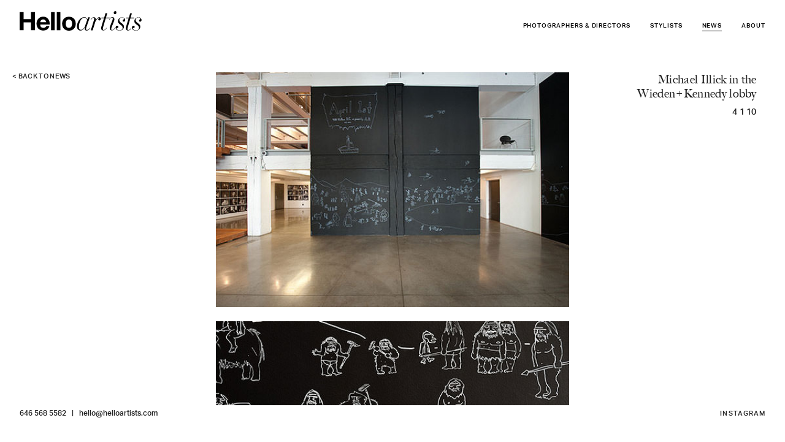

--- FILE ---
content_type: image/svg+xml
request_url: https://www.helloartists.com/wordpress/wp-content/themes/helloartists2024/img/helloartists.svg
body_size: 4977
content:

<svg xmlns="http://www.w3.org/2000/svg" version="1.1" x="0" y="0" width="77" height="13" viewBox="0 0 77 13" enable-background="new 0 0 77 13" xml:space="preserve"><polygon points="7.09 0.64 7.09 5.01 2.51 5.01 2.51 0.64 0 0.64 0 12 2.51 12 2.51 7.09 7.09 7.09 7.09 12 9.6 12 9.6 0.64 "/><path d="M13.48 10.02c0.35 0.32 0.81 0.49 1.48 0.49 0.46 0 0.85-0.1 1.16-0.35 0.32-0.21 0.53-0.46 0.6-0.74h1.98c-0.32 0.99-0.81 1.69-1.48 2.12 -0.67 0.43-1.44 0.64-2.4 0.64 -0.64 0-1.24-0.1-1.77-0.32s-0.95-0.5-1.31-0.88c-0.35-0.39-0.63-0.84-0.85-1.38 -0.21-0.53-0.28-1.13-0.28-1.76 0-0.6 0.11-1.2 0.32-1.73s0.49-0.99 0.85-1.38c0.39-0.39 0.81-0.7 1.34-0.92 0.53-0.21 1.09-0.32 1.73-0.32 0.71 0 1.31 0.14 1.83 0.42 0.53 0.28 0.95 0.64 1.27 1.09C18.28 5.47 18.53 6 18.71 6.56c0.14 0.6 0.21 1.2 0.18 1.83h-5.93C12.95 9.18 13.16 9.71 13.48 10.02M16.06 5.68c-0.28-0.28-0.67-0.46-1.23-0.46 -0.35 0-0.67 0.07-0.88 0.18 -0.25 0.11-0.42 0.28-0.56 0.46 -0.14 0.18-0.25 0.39-0.32 0.57 -0.07 0.21-0.1 0.39-0.1 0.53h3.67C16.52 6.42 16.31 6 16.06 5.68"/><rect x="19.73" y="0.64" width="2.26" height="11.37"/><rect x="23.33" y="0.64" width="2.26" height="11.37"/><path d="M27 6.11c0.21-0.53 0.49-0.99 0.85-1.38 0.39-0.39 0.81-0.67 1.34-0.88 0.53-0.21 1.1-0.32 1.77-0.32 0.64 0 1.23 0.11 1.76 0.32 0.53 0.21 0.99 0.49 1.34 0.88 0.39 0.39 0.67 0.85 0.85 1.38 0.21 0.53 0.32 1.13 0.32 1.8 0 0.67-0.1 1.27-0.32 1.8 -0.21 0.53-0.49 0.99-0.85 1.37 -0.39 0.39-0.81 0.67-1.34 0.89 -0.53 0.21-1.13 0.32-1.76 0.32s-1.24-0.1-1.77-0.32 -0.95-0.5-1.34-0.88c-0.39-0.39-0.67-0.84-0.85-1.37 -0.21-0.53-0.32-1.13-0.32-1.8C26.68 7.23 26.79 6.64 27 6.11M29.05 8.86c0.07 0.32 0.18 0.6 0.32 0.85 0.14 0.25 0.35 0.46 0.6 0.6s0.56 0.21 0.95 0.21 0.71-0.07 0.95-0.21c0.25-0.14 0.46-0.35 0.64-0.6 0.14-0.25 0.25-0.53 0.32-0.85 0.07-0.32 0.11-0.64 0.11-0.95 0-0.32-0.04-0.67-0.1-0.99 -0.07-0.32-0.18-0.6-0.32-0.85 -0.14-0.25-0.35-0.46-0.63-0.6 -0.25-0.14-0.56-0.25-0.95-0.25s-0.7 0.07-0.95 0.25c-0.25 0.14-0.46 0.35-0.6 0.6 -0.14 0.25-0.25 0.53-0.32 0.85 -0.07 0.32-0.1 0.64-0.1 0.99C28.94 8.26 28.98 8.54 29.05 8.86M65.36 6.64c-0.32 0-0.67-0.18-0.67-0.67 0-0.64 0.85-0.81 0.89-1.02 0-0.18-0.18-0.92-1.34-0.92 -0.78 0-1.66 0.49-1.66 1.62 0 1.76 2.93 2.05 2.93 4.1 0 1.27-1.06 2.5-2.72 2.5 -2.05 0-2.54-1.2-2.54-1.97 0-0.6 0.43-1.1 0.99-1.1 0.6 0 0.74 0.46 0.74 0.71 0 0.28-0.18 0.71-0.7 0.71 -0.28 0-0.42-0.04-0.42 0.25 0 0.49 0.6 1.24 1.91 1.24 1.06 0 1.9-0.57 1.9-1.55 0-2.01-2.96-2.01-2.96-4.24 0-1.2 1.1-2.4 2.54-2.4 1.8 0 1.98 1.34 1.98 1.8C66.21 6.21 65.93 6.64 65.36 6.64M75.67 6.64c-0.28 0-0.71-0.18-0.71-0.67 0-0.64 0.85-0.81 0.88-1.02 -0.04-0.18-0.14-0.92-1.34-0.92 -0.78 0-1.66 0.49-1.66 1.62 0 1.76 2.93 2.05 2.93 4.1 0 1.27-1.06 2.5-2.72 2.5 -2.05 0-2.54-1.2-2.54-1.97 0-0.6 0.42-1.1 0.99-1.1 0.6 0 0.74 0.46 0.74 0.71 0 0.28-0.14 0.71-0.67 0.71 -0.28 0-0.43-0.04-0.43 0.25 0 0.49 0.6 1.24 1.91 1.24 1.06 0 1.9-0.57 1.9-1.55C74.97 8.5 72 8.5 72 6.28c0-1.2 1.1-2.4 2.54-2.4 1.8 0 1.98 1.34 1.98 1.8C76.48 6.21 76.2 6.64 75.67 6.64M42.25 11.86c-0.53 0-0.81-0.5-0.21-2.15l2.05-5.79h-1.09l-0.46 1.31h-0.04c-0.1-0.6-0.71-1.41-1.84-1.41C37.48 3.81 36 7.59 36 9.42c0 2.16 1.13 2.79 2.26 2.79 1.17 0 2.12-0.92 2.72-2.08l0.04 0.04c-0.39 1.45 0.14 2.05 1.02 2.05 0.99 0 1.62-0.63 2.19-1.59l-0.21-0.07C43.45 11.36 42.88 11.86 42.25 11.86M40.98 9.74c-0.67 1.2-1.41 2.05-2.51 2.05 -0.78 0-1.27-0.57-1.27-1.94 0-2.19 1.23-5.75 3.39-5.75 1.09 0 1.66 0.74 1.77 1.52L40.98 9.74zM49.98 3.85c-1.02 0-1.9 1.27-2.22 2.05l-0.04-0.04c0.35-1.45-0.35-2.01-1.13-2.01 -0.95 0-1.52 0.64-2.05 1.62l0.21 0.11c0.46-0.88 0.99-1.41 1.59-1.41 0.32 0 0.46 0.18 0.46 0.64 0 0.35-0.11 0.88-0.35 1.59l-1.77 5.65h1.17l1.69-5.4c0.49-0.95 1.41-2.29 2.01-2.29 0.14 0 0.18 0.07 0.18 0.21 0 0.14-0.35 0.28-0.35 0.6 0 0.35 0.21 0.71 0.74 0.71 0.53 0 0.81-0.56 0.81-0.99C50.93 4.27 50.58 3.85 49.98 3.85M52.8 11.86c-0.35 0-0.6-0.1-0.6-0.71 0-0.25 0.18-0.91 0.32-1.44 0.18-0.64 1.06-3.6 1.55-5.19h2.26l0.14-0.42h-2.26l0.81-2.75h-1.13l-0.78 2.75h-1.73l-0.14 0.42h1.69c-0.14 0.42-1.37 4.45-1.59 5.23 -0.04 0.18-0.18 0.64-0.18 1.02 0 1.1 0.67 1.38 1.41 1.38 0.92 0 1.55-0.64 2.12-1.59l-0.21-0.07C54 11.36 53.4 11.86 52.8 11.86M58.13 11.86c-0.39 0-0.64-0.14-0.64-0.57 0-0.35 0.11-0.81 0.43-1.59l1.02-2.61c0.21-0.49 0.57-1.38 0.57-1.8 0-1.06-0.57-1.52-1.34-1.52 -0.95 0-1.55 0.63-2.05 1.62l0.21 0.07c0.46-0.88 0.95-1.44 1.59-1.44 0.39 0 0.56 0.14 0.56 0.64 0 0.35-0.1 0.85-0.39 1.59l-1.2 3c-0.21 0.64-0.35 1.02-0.35 1.48 0 1.1 0.67 1.38 1.41 1.38 0.91 0 1.52-0.64 2.01-1.59l-0.21-0.07C59.26 11.36 58.76 11.86 58.13 11.86M59.08 1.06c0-0.6 0.39-1.06 1.02-1.06 0.42 0 0.67 0.42 0.67 0.85 0 0.6-0.32 1.09-0.95 1.09C59.33 1.91 59.08 1.52 59.08 1.06M69.53 4.55h2.26l0.14-0.42h-2.26l0.81-2.75h-1.1l-0.77 2.75h-1.73l-0.14 0.42h1.69C68.29 4.98 67.06 9 66.85 9.78c-0.04 0.18-0.18 0.6-0.18 1.02 0 1.1 0.67 1.38 1.41 1.38 0.92 0 1.59-0.64 2.12-1.59l-0.21-0.07c-0.5 0.85-1.1 1.38-1.7 1.38 -0.35 0-0.6-0.1-0.6-0.71 0-0.25 0.21-0.92 0.32-1.44C68.15 9.14 69.07 6.18 69.53 4.55"/></svg>